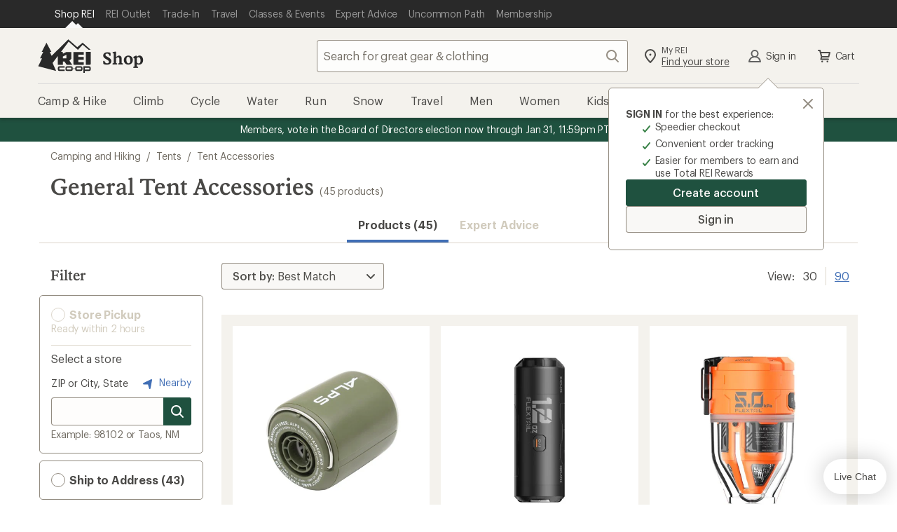

--- FILE ---
content_type: application/x-javascript;charset=utf-8
request_url: https://somni.rei.com/id?d_visid_ver=4.4.0&d_fieldgroup=A&mcorgid=F0A65E09512D2C440A490D4D%40AdobeOrg&mid=03092887022436327585874651987678053674&ts=1768850303115
body_size: -42
content:
{"mid":"03092887022436327585874651987678053674"}

--- FILE ---
content_type: application/javascript
request_url: https://tags.tiqcdn.com/utag/rei/main/prod/utag.581.js?utv=ut4.49.202511142206
body_size: 2386
content:
//tealium universal tag - utag.581 ut4.0.202511142206, Copyright 2025 Tealium.com Inc. All Rights Reserved.
try{(function(id,loader){var u={'id':id};utag.o[loader].sender[id]=u;if(utag.ut===undefined){utag.ut={};}
var match=/ut\d\.(\d*)\..*/.exec(utag.cfg.v);if(utag.ut.loader===undefined||!match||parseInt(match[1])<41){u.loader=function(o,a,b,c,l,m){utag.DB(o);a=document;if(o.type=='iframe'){m=a.getElementById(o.id);if(m&&m.tagName=='IFRAME'){b=m;}else{b=a.createElement('iframe');}o.attrs=o.attrs||{};utag.ut.merge(o.attrs,{'height':'1','width':'1','style':'display:none'},0);}else if(o.type=='img'){utag.DB('Attach img: '+o.src);b=new Image();}else{b=a.createElement('script');b.language='javascript';b.type='text/javascript';b.async=1;b.charset='utf-8';}if(o.id){b.id=o.id;}for(l in utag.loader.GV(o.attrs)){b.setAttribute(l,o.attrs[l]);}b.setAttribute('src',o.src);if(typeof o.cb=='function'){if(b.addEventListener){b.addEventListener('load',function(){o.cb();},false);}else{b.onreadystatechange=function(){if(this.readyState=='complete'||this.readyState=='loaded'){this.onreadystatechange=null;o.cb();}};}}if(o.type!='img'&&!m){l=o.loc||'head';c=a.getElementsByTagName(l)[0];if(c){utag.DB('Attach to '+l+': '+o.src);if(l=='script'){c.parentNode.insertBefore(b,c);}else{c.appendChild(b);}}}};}else{u.loader=utag.ut.loader;}
if(utag.ut.typeOf===undefined){u.typeOf=function(e){return({}).toString.call(e).match(/\s([a-zA-Z]+)/)[1].toLowerCase();};}else{u.typeOf=utag.ut.typeOf;}
u.ev={'view':1,'link':1};u.initialized=false;u.scriptrequested=false;u.clearEmptyKeys=function(object){Object.keys(object).forEach(function(key){if(object[key]===''||object[key]===undefined){delete object[key];}});return object;};u.forceBoolean=function(input){var bool;if(typeof input==='boolean'){bool=input;}else if(typeof input==='string'&&input.toLowerCase()==='true'){bool=true;}else{bool=false;}
return bool;};u.map_func=function(arr,obj,item){var i=arr.shift();obj[i]=obj[i]||{};if(arr.length>0){u.map_func(arr,obj[i],item);}else{obj[i]=item;}};u.sumItems=function(arr){var totalItems=0;arr.forEach(function(arrayItem){totalItems+=parseInt(arrayItem);});return totalItems;};u.map={"af_event_name:content_view":"af_web_content_view","af_event_name:shop_add_to_cart":"af_web_add_to_cart","af_event_name:purchase":"af_web_purchase","af_event_name:initiated_checkout":"af_web_initiated_checkout","af_event_name:remove_from_cart":"af_web_remove_from_cart","af_event_name:addToWishlist":"af_web_add_to_wishlist","af_content_id":"af_web_content_view.af_content_id,af_web_add_to_wishlist.af_content_id,af_web_add_to_cart.af_content_id,af_web_remove_from_cart.af_content_id,af_web_initiated_checkout.af_content_id,af_web_purchase.af_content_id","af_content_type":"af_web_content_view.af_content_type,af_web_add_to_wishlist.af_content_type,af_web_add_to_cart.af_content_type,af_web_remove_from_cart.af_content_type,af_web_purchase.af_content_type,af_web_initiated_checkout.af_content_type","af_price":"af_web_initiated_checkout.af_price,af_web_content_view.af_price,af_web_add_to_wishlist.af_price,af_web_add_to_cart.af_price,af_web_purchase.af_price","af_quantity":"af_web_add_to_cart.af_quantity,af_web_initiated_checkout.af_quantity,af_web_purchase.af_quantity","af_receipt_id":"af_web_purchase.af_receipt_id","af_revenue":"af_web_purchase.af_revenue"};u.extend=[];u.loader_cb=function(){utag.DB('send:581:CALLBACK');u.initialized=true;if(u.data.event){u.data.event.forEach(function(event_name){var event_data={};var revenue=u.data.order_subtotal;var revenueCurrency=u.data.order_currency;if(typeof u.data[event_name]==='object'){Object.keys(u.data[event_name]).forEach(function(key){event_data[key]=u.data[event_name][key];});}
window.AF('pba','event',{eventType:'EVENT',eventName:String(event_name),eventValue:JSON.stringify(event_data),eventRevenue:revenue?revenue:undefined,eventRevenueCurrency:revenueCurrency===''?undefined:revenueCurrency});});}
utag.DB('send:581:CALLBACK:COMPLETE');};u.send=function(utag_event,data_layer){if(u.ev[utag_event]||u.ev.all!==undefined){utag.DB('send:581');utag.DB(data_layer);var a,b,c,f,i;a=utag_event;b=data_layer;u.data={base_url:'https://websdk.appsflyer.com/?st=banners,pba&',web_dev_key:'fbacd793-ac99-4889-962f-a85cdd42f8a2',your_banner_key:'c204d2a4-80f5-465c-b0ec-797a1e914b70',order_currency:'',order_subtotal:null,event:[]};utag.DB('send:581:EXTENSIONS');utag.DB(data_layer);c=[];Object.keys(utag.loader.GV(u.map)).forEach(function(mapping_key){if(data_layer[mapping_key]!==undefined&&data_layer[mapping_key]!==''){var destinations=u.map[mapping_key].split(',');destinations.forEach(function(parameter){if(u.data.hasOwnProperty(parameter)||parameter.indexOf('.')>-1){u.map_func(parameter.split('.'),u.data,data_layer[mapping_key]);}});}else{var event_destinations=mapping_key.split(':');if(event_destinations.length===2&&String(data_layer[event_destinations[0]])===String(event_destinations[1])){if(u.map[mapping_key]){u.data.event=u.data.event.concat(u.map[mapping_key].split(','));}}}});utag.DB('send:581:MAPPINGS');utag.DB(u.data);var eCommerceMapping=[{eCommerceData:b._csubtotal,name:'order_subtotal',isArray:false},{eCommerceData:b._ccurrency,name:'order_currency',isArray:false}];eCommerceMapping.forEach(function(dataObject){if(!dataObject.isArray){u.data[dataObject.name]=u.data[dataObject.name]||dataObject.eCommerceData||'';}else if(u.data[dataObject.name].length===0&&dataObject.eCommerceData!==undefined&&dataObject.isArray){u.data[dataObject.name]=dataObject.eCommerceData.slice(0);}});if(!u.data.web_dev_key){utag.DB(u.id+': Tag not fired: Required attribute web_dev_key not populated');return;}
if(!u.data.your_banner_key){utag.DB(u.id+': Tag not fired: Required attribute your_banner_key not populated');return;}
if(u.data.event.length===0&&data_layer._cevent!==undefined){u.data.event=(u.typeOf(data_layer._cevent)==='array')?data_layer._cevent.slice(0):[data_layer._cevent];}
if(u.initialized){u.loader_cb();}else{if(!u.scriptrequested){u.scriptrequested=true;!function(t,e,n,s,a,c,i,o,p){t.AppsFlyerSdkObject=a,t.AF=t.AF||function(){(t.AF.q=t.AF.q||[]).push([Date.now()].concat(Array.prototype.slice.call(arguments)))},t.AF.id=t.AF.id||i,t.AF.plugins={}}(window,document,"script",0,"AF","pba,banners",{pba:{webAppId:String(u.data.web_dev_key)},banners:{key:String(u.data.your_banner_key)}});window.AF('banners','showBanner');window.AF('pba','setCustomerUserId',String(u.data.web_dev_key));u.loader({'type':'script','src':u.data.base_url,'cb':u.loader_cb,'loc':'script','id':'utag_581','attrs':{}});}}
utag.DB('send:581:COMPLETE');}};utag.o[loader].loader.LOAD(id);}('581','rei.main'));}catch(error){utag.DB(error);}


--- FILE ---
content_type: text/javascript
request_url: https://www.rei.com/search-ui/assets/6e7c149df6526d313624.js
body_size: 13214
content:
/*! For license information please see 6e7c149df6526d313624.js.LICENSE.txt */
(self.webpackChunk_rei_search_express_2=self.webpackChunk_rei_search_express_2||[]).push([[571],{21026:(e,t,o)=>{"use strict";o.d(t,{Bo:()=>A,Du:()=>h,IN:()=>M,J:()=>f,JV:()=>x,Pj:()=>y,Qr:()=>r,a1:()=>T,ex:()=>_,f8:()=>p,l5:()=>d,oP:()=>c,s5:()=>u,zM:()=>l}),o(52665);const n=["title","titleTemplate","script","style","noscript"],r=["base","meta","link","style","script","noscript"],s=["title","titleTemplate","templateParams","base","htmlAttrs","bodyAttrs","meta","link","style","script","noscript"],a=["base","title","titleTemplate","bodyAttrs","htmlAttrs","templateParams"],i=["tagPosition","tagPriority","tagDuplicateStrategy","children","innerHTML","textContent","processTemplateParams"],l="undefined"!=typeof window,c=["getActiveHead","useHead","useSeoMeta","useHeadSafe","useServerHead","useServerSeoMeta","useServerHeadSafe"];function p(e){return e}function u(e){let t=9;for(let o=0;o<e.length;)t=Math.imul(t^e.charCodeAt(o++),9**9);return(65536+(t^t>>>9)).toString(16).substring(1,8).toLowerCase()}function h(e){return e._h||u(e._d?e._d:`${e.tag}:${e.textContent||e.innerHTML||""}:${Object.entries(e.props).map((e=>{let[t,o]=e;return`${t}:${String(o)}`})).join(",")}`)}function d(e,t){const{props:o,tag:n}=e;if(a.includes(n))return n;if("link"===n&&"canonical"===o.rel)return"canonical";if(o.charset)return"charset";const r=["id"];"meta"===n&&r.push("name","property","http-equiv");for(const e of r)if(void 0!==o[e]){const r=String(o[e]);return!(t&&!t(r))&&`${n}:${e}:${r}`}return!1}function f(e,t){return null==e?t||null:"function"==typeof e?e(t):e}const m=e=>({keyValue:e,metaKey:"property"}),g=e=>({keyValue:e});m("article:expiration_time"),m("article:modified_time"),m("article:published_time"),m("book:release_date"),m("fb:app_id"),g("msapplication-Config"),g("msapplication-TileColor"),g("msapplication-TileImage"),m("og:audio:secure_url"),m("og:audio"),m("og:image:secure_url"),m("og:image"),m("og:site_name"),m("og:video:secure_url"),m("og:video"),m("profile:first_name"),m("profile:last_name"),m("profile:username");function v(e,t){const o="class"===e?" ":";";return"object"!=typeof t||Array.isArray(t)||(t=Object.entries(t).filter((e=>{let[,t]=e;return t})).map((t=>{let[o,n]=t;return"style"===e?`${o}:${n}`:o}))),String(Array.isArray(t)?t.join(o):t)?.split(o).filter((e=>e.trim())).filter(Boolean).join(o)}async function y(e,t){for(const o of Object.keys(e))if(["class","style"].includes(o))e[o]=v(o,e[o]);else if(e[o]instanceof Promise&&(e[o]=await e[o]),!t&&!i.includes(o)){const t=String(e[o]),n=o.startsWith("data-");"true"===t||""===t?e[o]=!n||"true":e[o]||(n&&"false"===t?e[o]="false":delete e[o])}return e}const b=10;async function _(e){const t=[];return Object.entries(e.resolvedInput).filter((e=>{let[t,o]=e;return void 0!==o&&s.includes(t)})).forEach((o=>{let[r,s]=o;const a=function(e){return Array.isArray(e)?e:[e]}(s);t.push(...a.map((t=>async function(e,t,o){const r={tag:e,props:await y("object"!=typeof t||"function"==typeof t||t instanceof Promise?{[["script","noscript","style"].includes(e)?"innerHTML":"textContent"]:t}:{...t},["templateParams","titleTemplate"].includes(e))};return i.forEach((e=>{const t=void 0!==r.props[e]?r.props[e]:o[e];void 0!==t&&(["innerHTML","textContent","children"].includes(e)&&!n.includes(r.tag)||(r["children"===e?"innerHTML":e]=t),delete r.props[e])})),r.props.body&&(r.tagPosition="bodyClose",delete r.props.body),"script"===r.tag&&"object"==typeof r.innerHTML&&(r.innerHTML=JSON.stringify(r.innerHTML),r.props.type=r.props.type||"application/json"),Array.isArray(r.props.content)?r.props.content.map((e=>({...r,props:{...r.props,content:e}}))):r}(r,t,e))).flat())})),(await Promise.all(t)).flat().filter(Boolean).map(((t,o)=>(t._e=e._i,e.mode&&(t._m=e.mode),t._p=(e._i<<b)+o,t)))}const k={base:-10,title:10},w={critical:-80,high:-10,low:20};function x(e){let t=100;const o=e.tagPriority;return"number"==typeof o?o:("meta"===e.tag?("content-security-policy"===e.props["http-equiv"]&&(t=-30),e.props.charset&&(t=-20),"viewport"===e.props.name&&(t=-15)):"link"===e.tag&&"preconnect"===e.props.rel?t=20:e.tag in k&&(t=k[e.tag]),"string"==typeof o&&o in w?t+w[o]:t)}const A=[{prefix:"before:",offset:-1},{prefix:"after:",offset:1}],M=["onload","onerror","onabort","onprogress","onloadstart"],$="%separator";function T(e,t,o){if("string"!=typeof e||!e.includes("%"))return e;let n=e;try{n=decodeURI(e)}catch{}return(n.match(/%(\w+\.+\w+)|%(\w+)/g)||[]).sort().reverse().forEach((o=>{const n=function(e){let o;return o=["s","pageTitle"].includes(e)?t.pageTitle:e.includes(".")?e.split(".").reduce(((e,t)=>e&&e[t]||void 0),t):t[e],void 0!==o&&(o||"").replace(/"/g,'\\"')}(o.slice(1));"string"==typeof n&&(e=e.replace(new RegExp(`\\${o}(\\W|$)`,"g"),((e,t)=>`${n}${t}`)).trim())})),e.includes($)&&(e.endsWith($)&&(e=e.slice(0,-$.length).trim()),e.startsWith($)&&(e=e.slice($.length).trim()),e=T(e=e.replace(new RegExp(`\\${$}\\s*\\${$}`,"g"),$),{separator:o},o)),e}},28185:(e,t,o)=>{"use strict";o.d(t,{WV:()=>i}),o(52665);var n=o(30785),r=o(63775),s=o(66887);var a=o(21026);const i={created(){let e=!1;if(n.V){const t=(0,r.nI)();if(!t)return;const o=t.type;if(!o||!("head"in o))return;e="function"==typeof o.head?()=>o.head.call(t.proxy):o.head}else{const t=this.$options.head;t&&(e="function"==typeof t?()=>t.call(this):t)}e&&function(e){let t=arguments.length>1&&void 0!==arguments[1]?arguments[1]:{};const o=t.head||(0,n.i)();if(o)o.ssr?o.push(e,t):function(e,t){let o=arguments.length>2&&void 0!==arguments[2]?arguments[2]:{};const a=(0,s.KR)(!1),i=(0,s.KR)({});(0,r.nT)((()=>{i.value=a.value?{}:(0,n.r)(t)}));const l=e.push(i.value,o);(0,r.wB)(i,(e=>{l.patch(e)})),(0,r.nI)()&&((0,r.xo)((()=>{l.dispose()})),(0,r.Y4)((()=>{a.value=!0})),(0,r.n)((()=>{a.value=!1})))}(o,e,t)}(e)}};a.oP},30785:(e,t,o)=>{"use strict";o.d(t,{V:()=>w,c:()=>$,i:()=>O,r:()=>x});var n=o(63775),r=o(66887),s=(o(3877),o(52665),o(30044)),a=o(21026);const i=["templateParams","htmlAttrs","bodyAttrs"],l=(0,a.f8)({hooks:{"tag:normalise":function(e){let{tag:t}=e;["hid","vmid","key"].forEach((e=>{t.props[e]&&(t.key=t.props[e],delete t.props[e])}));const o=(0,a.l5)(t)||!!t.key&&`${t.tag}:${t.key}`;o&&(t._d=o)},"tags:resolve":function(e){const t={};e.tags.forEach((e=>{const o=(e.key?`${e.tag}:${e.key}`:e._d)||e._p,n=t[o];if(n){let r=e?.tagDuplicateStrategy;if(!r&&i.includes(e.tag)&&(r="merge"),"merge"===r){const r=n.props;return["class","style"].forEach((t=>{r[t]&&(e.props[t]?("style"!==t||r[t].endsWith(";")||(r[t]+=";"),e.props[t]=`${r[t]} ${e.props[t]}`):e.props[t]=r[t])})),void(t[o].props={...r,...e.props})}if(e._e===n._e)return n._duped=n._duped||[],e._d=`${n._d}:${n._duped.length+1}`,void n._duped.push(e);if((0,a.JV)(e)>(0,a.JV)(n))return}const r=Object.keys(e.props).length+(e.innerHTML?1:0)+(e.textContent?1:0);a.Qr.includes(e.tag)&&0===r?delete t[o]:t[o]=e}));const o=[];Object.values(t).forEach((e=>{const t=e._duped;delete e._duped,o.push(e),t&&o.push(...t)})),e.tags=o,e.tags=e.tags.filter((e=>!("meta"===e.tag&&(e.props.name||e.props.property)&&!e.props.content)))}}}),c=(0,a.f8)({mode:"server",hooks:{"tags:resolve":function(e){const t={};e.tags.filter((e=>["titleTemplate","templateParams","title"].includes(e.tag)&&"server"===e._m)).forEach((e=>{t[e.tag]=e.tag.startsWith("title")?e.textContent:e.props})),Object.keys(t).length&&e.tags.push({tag:"script",innerHTML:JSON.stringify(t),props:{id:"unhead:payload",type:"application/json"}})}}}),p=["script","link","bodyAttrs"],u=(0,a.f8)((e=>({hooks:{"tags:resolve":function(t){for(const o of t.tags.filter((e=>p.includes(e.tag))))Object.entries(o.props).forEach((t=>{let[n,r]=t;n.startsWith("on")&&"function"==typeof r&&(e.ssr&&a.IN.includes(n)?o.props[n]=`this.dataset.${n}fired = true`:delete o.props[n],o._eventHandlers=o._eventHandlers||{},o._eventHandlers[n]=r)})),e.ssr&&o._eventHandlers&&(o.props.src||o.props.href)&&(o.key=o.key||(0,a.s5)(o.props.src||o.props.href))},"dom:renderTag":function(e){let{$el:t,tag:o}=e;for(const e of Object.keys(t?.dataset||{}).filter((e=>a.IN.some((t=>`${t}fired`===e))))){const n=e.replace("fired","");o._eventHandlers?.[n]?.call(t,new Event(n.replace("on","")))}}}}))),h=["link","style","script","noscript"],d=(0,a.f8)({hooks:{"tag:normalise":e=>{let{tag:t}=e;t.key&&h.includes(t.tag)&&(t.props["data-hid"]=t._h=(0,a.s5)(t.key))}}}),f=(0,a.f8)({hooks:{"tags:resolve":e=>{const t=t=>e.tags.find((e=>e._d===t))?._p;for(const{prefix:o,offset:n}of a.Bo)for(const r of e.tags.filter((e=>"string"==typeof e.tagPriority&&e.tagPriority.startsWith(o)))){const e=t(r.tagPriority.replace(o,""));void 0!==e&&(r._p=e+n)}e.tags.sort(((e,t)=>e._p-t._p)).sort(((e,t)=>(0,a.JV)(e)-(0,a.JV)(t)))}}}),m={meta:"content",link:"href",htmlAttrs:"lang"},g=(0,a.f8)((e=>({hooks:{"tags:resolve":t=>{const{tags:o}=t,n=o.find((e=>"title"===e.tag))?.textContent,r=o.findIndex((e=>"templateParams"===e.tag)),s=-1!==r?o[r].props:{},i=s.separator||"|";delete s.separator,s.pageTitle=(0,a.a1)(s.pageTitle||n||"",s,i);for(const e of o.filter((e=>!1!==e.processTemplateParams))){const t=m[e.tag];t&&"string"==typeof e.props[t]?e.props[t]=(0,a.a1)(e.props[t],s,i):(!0===e.processTemplateParams||["titleTemplate","title"].includes(e.tag))&&["innerHTML","textContent"].forEach((t=>{"string"==typeof e[t]&&(e[t]=(0,a.a1)(e[t],s,i))}))}e._templateParams=s,e._separator=i,t.tags=o.filter((e=>"templateParams"!==e.tag))}}}))),v=(0,a.f8)({hooks:{"tags:resolve":e=>{const{tags:t}=e;let o=t.findIndex((e=>"titleTemplate"===e.tag));const n=t.findIndex((e=>"title"===e.tag));if(-1!==n&&-1!==o){const e=(0,a.J)(t[o].textContent,t[n].textContent);null!==e?t[n].textContent=e||t[n].textContent:delete t[n]}else if(-1!==o){const e=(0,a.J)(t[o].textContent);null!==e&&(t[o].textContent=e,t[o].tag="title",o=-1)}-1!==o&&delete t[o],e.tags=t.filter(Boolean)}}}),y=(0,a.f8)({hooks:{"tags:afterResolve":function(e){for(const t of e.tags)"string"==typeof t.innerHTML&&(t.innerHTML&&["application/ld+json","application/json"].includes(t.props.type)?t.innerHTML=t.innerHTML.replace(/</g,"\\u003C"):t.innerHTML=t.innerHTML.replace(new RegExp(`</${t.tag}`,"g"),`<\\/${t.tag}`))}}});let b;function _(){const e=function(){let e=arguments.length>0&&void 0!==arguments[0]?arguments[0]:{};const t=(0,s.FF)();t.addHooks(e.hooks||{}),e.document=e.document||(a.zM?document:void 0);const o=!e.document,n=()=>{h.dirty=!0,t.callHook("entries:updated",h)};let r=0,i=[];const p=[],h={plugins:p,dirty:!1,resolvedOptions:e,hooks:t,headEntries:()=>i,use(e){const n="function"==typeof e?e(h):e;n.key&&p.some((e=>e.key===n.key))||(p.push(n),k(n.mode,o)&&t.addHooks(n.hooks||{}))},push(e,s){delete s?.head;const a={_i:r++,input:e,...s};return k(a.mode,o)&&(i.push(a),n()),{dispose(){i=i.filter((e=>e._i!==a._i)),t.callHook("entries:updated",h),n()},patch(e){i=i.map((t=>(t._i===a._i&&(t.input=a.input=e),t))),n()}}},async resolveTags(){const e={tags:[],entries:[...i]};await t.callHook("entries:resolve",e);for(const o of e.entries){const n=o.resolvedInput||o.input;if(o.resolvedInput=await(o.transform?o.transform(n):n),o.resolvedInput)for(const n of await(0,a.ex)(o)){const r={tag:n,entry:o,resolvedOptions:h.resolvedOptions};await t.callHook("tag:normalise",r),e.tags.push(r.tag)}}return await t.callHook("tags:beforeResolve",e),await t.callHook("tags:resolve",e),await t.callHook("tags:afterResolve",e),e.tags},ssr:o};return[l,c,u,d,f,g,v,y,...e?.plugins||[]].forEach((e=>h.use(e))),h.hooks.callHook("init",h),h}(arguments.length>0&&void 0!==arguments[0]?arguments[0]:{});return e.use((0,a.f8)((e=>{const t=e.resolvedOptions.document?.head.querySelector('script[id="unhead:payload"]')?.innerHTML||!1;return t&&e.push(JSON.parse(t)),{mode:"client",hooks:{"entries:updated":function(e){!async function(e){let t=arguments.length>1&&void 0!==arguments[1]?arguments[1]:{};const o=t.delayFn||(e=>setTimeout(e,10));e._domUpdatePromise=e._domUpdatePromise||new Promise((n=>o((async()=>{await async function(e){const t=(arguments.length>1&&void 0!==arguments[1]?arguments[1]:{}).document||e.resolvedOptions.document;if(!t||!e.dirty)return;const o={shouldRender:!0,tags:[]};if(await e.hooks.callHook("dom:beforeRender",o),!o.shouldRender)return;const n=(await e.resolveTags()).map((e=>({tag:e,id:a.Qr.includes(e.tag)?(0,a.Du)(e):e.tag,shouldRender:!0})));let r=e._dom;if(!r){r={elMap:{htmlAttrs:t.documentElement,bodyAttrs:t.body}};for(const e of["body","head"]){const o=t[e]?.children,n=[];for(const e of[...o].filter((e=>a.Qr.includes(e.tagName.toLowerCase())))){const t={tag:e.tagName.toLowerCase(),props:await(0,a.Pj)(e.getAttributeNames().reduce(((t,o)=>({...t,[o]:e.getAttribute(o)})),{})),innerHTML:e.innerHTML};let o=1,s=(0,a.l5)(t);for(;s&&n.find((e=>e._d===s));)s=`${s}:${o++}`;t._d=s||void 0,n.push(t),r.elMap[e.getAttribute("data-hid")||(0,a.Du)(t)]=e}}}function s(e,t,o){const n=`${e}:${t}`;r.sideEffects[n]=o,delete r.pendingSideEffects[n]}function i(e){let{id:o,$el:n,tag:a}=e;const i=a.tag.endsWith("Attrs");r.elMap[o]=n,i||(["textContent","innerHTML"].forEach((e=>{a[e]&&a[e]!==n[e]&&(n[e]=a[e])})),s(o,"el",(()=>{r.elMap[o]?.remove(),delete r.elMap[o]})));for(const[e,o]of Object.entries(a._eventHandlers||{}))""!==n.getAttribute(`data-${e}`)&&(("bodyAttrs"===a.tag?t.defaultView:n).addEventListener(e.replace("on",""),o.bind(n)),n.setAttribute(`data-${e}`,""));Object.entries(a.props).forEach((e=>{let[t,r]=e;const a=`attr:${t}`;if("class"===t)for(const e of(r||"").split(" ").filter(Boolean))i&&s(o,`${a}:${e}`,(()=>n.classList.remove(e))),!n.classList.contains(e)&&n.classList.add(e);else if("style"===t)for(const e of(r||"").split(";").filter(Boolean)){const[t,...r]=e.split(":").map((e=>e.trim()));s(o,`${a}:${t}`,(()=>{n.style.removeProperty(t)})),n.style.setProperty(t,r.join(":"))}else n.getAttribute(t)!==r&&n.setAttribute(t,!0===r?"":String(r)),i&&s(o,a,(()=>n.removeAttribute(t)))}))}r.pendingSideEffects={...r.sideEffects||{}},r.sideEffects={};const l=[],c={bodyClose:void 0,bodyOpen:void 0,head:void 0};for(const e of n){const{tag:o,shouldRender:n,id:s}=e;n&&("title"!==o.tag?(e.$el=e.$el||r.elMap[s],e.$el?i(e):a.Qr.includes(o.tag)&&l.push(e)):t.title=o.textContent)}for(const e of l){const o=e.tag.tagPosition||"head";e.$el=t.createElement(e.tag.tag),i(e),c[o]=c[o]||t.createDocumentFragment(),c[o].appendChild(e.$el)}for(const o of n)await e.hooks.callHook("dom:renderTag",o,t,s);c.head&&t.head.appendChild(c.head),c.bodyOpen&&t.body.insertBefore(c.bodyOpen,t.body.firstChild),c.bodyClose&&t.body.appendChild(c.bodyClose),Object.values(r.pendingSideEffects).forEach((e=>e())),e._dom=r,e.dirty=!1,await e.hooks.callHook("dom:rendered",{renders:n})}(e,t),delete e._domUpdatePromise,n()}))))}(e,void 0)}}}}))),b=e}function k(e,t){return!e||"server"===e&&t||"client"===e&&!t}a.oP;const w=n.rE.startsWith("3");function x(e){let t=arguments.length>1&&void 0!==arguments[1]?arguments[1]:"";if(e instanceof Promise)return e;const o="function"==typeof(n=e)?n():(0,r.R1)(n);var n;return e&&o?Array.isArray(o)?o.map((e=>x(e,t))):"object"==typeof o?Object.fromEntries(Object.entries(o).map((e=>{let[t,o]=e;return"titleTemplate"===t||t.startsWith("on")?[t,(0,r.R1)(o)]:[t,x(o,t)]}))):o:o}const A=(0,a.f8)({hooks:{"entries:resolve":function(e){for(const t of e.entries)t.resolvedInput=x(t.input)}}}),M="usehead";function $(){let e=arguments.length>0&&void 0!==arguments[0]?arguments[0]:{};e.domDelayFn=e.domDelayFn||(e=>(0,n.dY)((()=>setTimeout((()=>e()),0))));const t=_(e);return t.use(A),t.install=function(e){return{install(t){w&&(t.config.globalProperties.$unhead=e,t.config.globalProperties.$head=e,t.provide(M,e))}}.install}(t),t}const T="undefined"!=typeof globalThis?globalThis:"undefined"!=typeof window?window:void 0!==o.g?o.g:"undefined"!=typeof self?self:{},j="__unhead_injection_handler__";function O(){if(j in T)return T[j]();return(0,n.WQ)(M)||b}},20187:(e,t,o)=>{"use strict";o.d(t,{A:()=>n});const n=(e,t)=>{const o=e.__vccOpts||e;for(const[e,n]of t)o[e]=n;return o}},33902:(e,t,o)=>{"use strict";o.d(t,{A:()=>h});var n=o(63775),r=o(92533),s=o(66887),a=o(48543),i=o(18420),l=o(33046),c=o(50073);const p="cdr-icon",u=(0,n.pM)({name:"CdrIcon",__name:"CdrIcon",props:{use:String,inheritColor:{type:Boolean,default:!1},size:{type:String,default:void 0,validator:e=>(0,c.A)(e,["small","large"])}},setup(e){const t=e,o=(0,r.D)(),c=(0,n.OA)(),u=!c["aria-label"]&&!c["aria-labelledby"],h=(0,n.EW)((()=>t.inheritColor?`${p}--inherit-color`:"")),d=(0,n.EW)((()=>t.size?(0,l.Zf)(p,"",t.size):"")),f={xmlns:"http://www.w3.org/2000/svg",viewBox:"0 0 24 24","aria-hidden":void 0};u&&(f["aria-hidden"]="true");const m={href:t.use,"xlink:href":t.use};return(t,r)=>((0,n.uX)(),(0,n.CE)("svg",(0,n.v6)(f,{class:(0,s.R1)(i.A)((0,s.R1)(o),p,d.value,h.value)}),[(0,n.RG)(t.$slots,"default"),e.use?((0,n.uX)(),(0,n.CE)("use",(0,a._B)((0,n.v6)({key:0},m)),null,16)):(0,n.Q3)("",!0)],16))}}),h=(0,o(20187).A)(u,[["__cssModules",{$style:{"cdr-icon":"cdr-icon_15-1-0","cdr-icon--small":"cdr-icon--small_15-1-0","cdr-icon--large":"cdr-icon--large_15-1-0","cdr-icon--small@xs":"cdr-icon--small@xs_15-1-0","cdr-icon--large@xs":"cdr-icon--large@xs_15-1-0","cdr-icon--small@sm":"cdr-icon--small@sm_15-1-0","cdr-icon--large@sm":"cdr-icon--large@sm_15-1-0","cdr-icon--small@md":"cdr-icon--small@md_15-1-0","cdr-icon--large@md":"cdr-icon--large@md_15-1-0","cdr-icon--small@lg":"cdr-icon--small@lg_15-1-0","cdr-icon--large@lg":"cdr-icon--large@lg_15-1-0","cdr-icon--inherit-color":"cdr-icon--inherit-color_15-1-0"}}]])},25285:(e,t,o)=>{"use strict";o.d(t,{A:()=>i});var n=o(63775),r=o(48543),s=o(33902);const a=(0,n.Lk)("path",{role:"presentation",d:"M7.415 11l3.295-3.295a1 1 0 00-1.417-1.412l-4.98 4.98a.997.997 0 00-.025 1.429l5.005 5.005a1 1 0 101.414-1.414L7.414 13H19a1 1 0 000-2H7.415z"},null,-1),i=(0,n.pM)({name:"ArrowLeft",__name:"arrow-left",props:{props:{type:Object}},setup:e=>(t,o)=>((0,n.uX)(),(0,n.Wv)(s.A,(0,r._B)((0,n.Ng)(e.props)),{default:(0,n.k6)((()=>[(0,n.RG)(t.$slots,"default"),a])),_:3},16))})},48768:(e,t,o)=>{"use strict";o.d(t,{A:()=>i});var n=o(63775),r=o(48543),s=o(33902);const a=(0,n.Lk)("path",{role:"presentation",d:"M16.585 13l-3.295 3.295a1 1 0 001.417 1.412l4.98-4.98a.997.997 0 00.025-1.429l-5.005-5.005a1 1 0 00-1.414 1.414L16.586 11H5a1 1 0 000 2h11.585z"},null,-1),i=(0,n.pM)({name:"ArrowRight",__name:"arrow-right",props:{props:{type:Object}},setup:e=>(t,o)=>((0,n.uX)(),(0,n.Wv)(s.A,(0,r._B)((0,n.Ng)(e.props)),{default:(0,n.k6)((()=>[(0,n.RG)(t.$slots,"default"),a])),_:3},16))})},80444:(e,t,o)=>{"use strict";o.d(t,{A:()=>i});var n=o(63775),r=o(48543),s=o(33902);const a=(0,n.Lk)("path",{role:"presentation",d:"M13.415 12.006l5.295-5.292a1 1 0 00-1.414-1.415L12 10.591 6.71 5.296A1 1 0 005.295 6.71l5.292 5.295-5.295 5.292a1 1 0 101.414 1.414l5.295-5.292 5.292 5.295a1 1 0 001.414-1.414l-5.292-5.294z"},null,-1),i=(0,n.pM)({name:"XLg",__name:"x-lg",props:{props:{type:Object}},setup:e=>(t,o)=>((0,n.uX)(),(0,n.Wv)(s.A,(0,r._B)((0,n.Ng)(e.props)),{default:(0,n.k6)((()=>[(0,n.RG)(t.$slots,"default"),a])),_:3},16))})},89571:(e,t,o)=>{"use strict";o.d(t,{A:()=>i});var n=o(63775),r=o(48543),s=o(33902);const a=(0,n.Lk)("path",{role:"presentation",d:"M13.406 12.006l3.297-3.296a1 1 0 10-1.414-1.414l-3.297 3.295-3.285-3.295A1 1 0 107.293 8.71l3.285 3.295-3.285 3.288a1 1 0 001.414 1.415l3.285-3.289 3.297 3.289a1 1 0 001.414-1.415l-3.297-3.287z"},null,-1),i=(0,n.pM)({name:"XSm",__name:"x-sm",props:{props:{type:Object}},setup:e=>(t,o)=>((0,n.uX)(),(0,n.Wv)(s.A,(0,r._B)((0,n.Ng)(e.props)),{default:(0,n.k6)((()=>[(0,n.RG)(t.$slots,"default"),a])),_:3},16))})},33046:(e,t,o)=>{"use strict";o.d(t,{Xy:()=>s,Zf:()=>r,_T:()=>n});const n=(e,t)=>`${e}--${t}`,r=(e,t,o)=>"string"==typeof o?o.split(" ").map((o=>n(e,`${t}${o}`))).join(" "):n(e,t),s=(e,t,o)=>"boolean"==typeof t?t?n(e,o):"":r(e,o,t)},18420:(e,t,o)=>{"use strict";function n(e,...t){return t.reduce(((e,t)=>e.concat((t||"").split(" "))),[]).map((t=>e[t])).filter((e=>e)).join(" ")}o.d(t,{A:()=>n})},50073:(e,t,o)=>{"use strict";function n(e,t,o=!0){return e.split(" ").every((e=>{const n=t.some((t=>o?e===t||e===`${t}@xs`||e===`${t}@sm`||e===`${t}@md`||e===`${t}@lg`:e===t));return n||console.error(`Invalid prop value: ${e}`),n}))}o.d(t,{A:()=>n})},86828:(e,t,o)=>{"use strict";o.d(t,{A:()=>w});var n=o(24374),r=o(66887),s=o(63775),a=o(48543),i=o(64019),l=o.n(i),c=o(1041),p=o.n(c),u=o(25285),h=o(48768),d=o(80444),f=o(89571);const m={class:"date-picker-dates-label"},g={class:"sr-only"},v={"aria-hidden":"true"},y=["id","aria-expanded"],b={key:0,"aria-hidden":"true",class:"date-picker-trigger-separator"},_={name:"DatePicker"},k=Object.assign(_,{props:{triggerLabel:{type:String,required:!1,default:"Select dates"},changeDatesLabel:{type:String,required:!1,default:"Select date range"},removeDatesLabel:{type:String,required:!1,default:"Remove"},triggerElementId:{type:String,default:"date-picker-trigger"},dateOne:{type:[String,Date],default:null},dateTwo:{type:[String,Date],default:null},minDate:{type:[String,Date],default:null},endDate:{type:[String,Date],default:null},mode:{type:String,default:"range"},offsetY:{type:Number,default:0},offsetX:{type:Number,default:0},monthsToShow:{type:Number,default:2},startOpen:{type:Boolean},fullscreenMobile:{type:Boolean},inline:{type:Boolean},mobileHeader:{type:String,default:null},disabledDates:{type:Array,default:()=>[]},showActionButtons:{type:Boolean,default:!0},showShortcutsMenuTrigger:{type:Boolean,default:!1},showMonthYearSelect:{type:Boolean,default:!1},trigger:{type:Boolean,default:!1},applyButtonEnabledText:{type:String,required:!1,default:"Search these dates"},applyButtonDisabledText:{type:String,required:!1,default:"Select dates to continue"}},emits:["date-one-selected","date-two-selected","remove-dates","opened","closed","cancelled","apply","previous-month","next-month"],setup(e,{emit:t}){const o=e,n=t,i=(0,r.KR)(o.dateOne),c=(0,r.KR)(o.dateTwo),_=(0,r.KR)("false"),k=(0,r.KR)(!1),w=(0,r.KR)(null),x=(0,r.KR)(null),A=(0,s.EW)((()=>O("MMM D","MMM D, YYYY","-"))),M=(0,s.EW)((()=>O("MMMM Do","MMMM Do, YYYY","to"))),$=(0,s.EW)((()=>i.value||c.value)),T=(0,s.EW)((()=>$.value?o.changeDatesLabel:o.triggerLabel));function j(){w.value.removeEventListener("touchstart",j),k.value=!0}function O(e,t,o){let n="";const r=p()(i.value,c.value),s=c.value&&r?e:t;i.value&&(n=l()(i.value,s));let a="";return c.value&&(a=` ${o} ${l()(c.value,t)}`),`${n}${a}`}function C(e){i.value=e,n("date-one-selected",e),B()}function L(e){c.value=e,n("date-two-selected",e),B()}function E(){i.value="",c.value="",n("remove-dates")}function S(){_.value="true",n("opened")}function H(){i.value&&c.value||(i.value=o.dateOne,c.value=o.dateTwo),_.value="false",n("closed",i.value,c.value)}function P(){i.value=o.dateOne,c.value=o.dateTwo,n("cancelled")}function R(){n("apply",i.value,c.value)}function D(e){n("previous-month",e)}function I(e){n("next-month",e)}function B(){const e=w.value.querySelector(".asd__action-buttons"),t=e&&e.children[1];t&&(i.value&&c.value?(t.disabled=!1,x.value.texts.apply=o.applyButtonEnabledText):(t.disabled=!0,x.value.texts.apply=o.applyButtonDisabledText))}return(0,s.wB)((()=>o.dateOne),(e=>{i.value=e})),(0,s.wB)((()=>o.dateTwo),(e=>{c.value=e})),(0,s.sV)((()=>{w.value.addEventListener("touchstart",j),B()})),(0,s.xo)((()=>{w.value.removeEventListener("touchstart",j)})),(t,o)=>{const n=(0,s.g2)("airbnb-style-datepicker");return(0,s.uX)(),(0,s.CE)("div",{ref_key:"datePicker",ref:w,class:(0,a.C4)({"datepicker-trigger":!0,asd__hover:!k.value})},[(0,s.Lk)("div",null,[(0,s.Lk)("div",m,[(0,s.RG)(t.$slots,"label",{ariaLabel:M.value,label:A.value},(()=>[(0,s.Lk)("span",g,(0,a.v_)(M.value),1),(0,s.Lk)("span",v,(0,a.v_)(A.value),1)]))]),(0,s.Lk)("button",{id:e.triggerElementId,"aria-expanded":_.value,class:"date-picker-trigger-text date-picker-change"},(0,a.v_)(T.value),9,y),$.value?((0,s.uX)(),(0,s.CE)("span",b,"•")):(0,s.Q3)("",!0),$.value?((0,s.uX)(),(0,s.CE)("button",{key:1,class:"date-picker-trigger-text date-picker-remove",onClick:E},(0,a.v_)(e.removeDatesLabel),1)):(0,s.Q3)("",!0)]),(0,s.bF)(n,{ref_key:"airbnbDatePicker",ref:x,"trigger-element-id":e.triggerElementId,"date-one":e.dateOne,"date-two":e.dateTwo,"min-date":e.minDate,"end-date":e.endDate,mode:e.mode,"offset-y":e.offsetY,"offset-x":e.offsetX,"months-to-show":e.monthsToShow,"start-open":e.startOpen,"fullscreen-mobile":e.fullscreenMobile,inline:e.inline,"mobile-header":e.mobileHeader,"disabled-dates":e.disabledDates,"show-action-buttons":e.showActionButtons,"show-shortcuts-menu-trigger":e.showShortcutsMenuTrigger,"show-month-year-select":e.showMonthYearSelect,trigger:e.trigger,onDateOneSelected:C,onDateTwoSelected:L,onOpened:S,onClosed:H,onCancelled:P,onApply:R,onPreviousMonth:D,onNextMonth:I},{"previous-month-icon":(0,s.k6)((()=>[(0,s.bF)((0,r.R1)(u.A))])),"next-month-icon":(0,s.k6)((()=>[(0,s.bF)((0,r.R1)(h.A))])),"close-icon":(0,s.k6)((()=>[(0,s.bF)((0,r.R1)(d.A))])),"close-shortcuts-icon":(0,s.k6)((()=>[(0,s.bF)((0,r.R1)(f.A))])),_:1},8,["trigger-element-id","date-one","date-two","min-date","end-date","mode","offset-y","offset-x","months-to-show","start-open","fullscreen-mobile","inline","mobile-header","disabled-dates","show-action-buttons","show-shortcuts-menu-trigger","show-month-year-select","trigger"])],2)}}}),w={install(e,t){const o={sundayFirst:!0,...t};e.use(n.A,o),e.component(k.name||"DatePicker",k)}}},86255:(e,t,o)=>{"use strict";var n=o(28651),r=o(89295),s=o(18890)(),a=o(68109),i=o(96785),l=n("%Math.floor%");e.exports=function(e,t){if("function"!=typeof e)throw new i("`fn` is not a function");if("number"!=typeof t||t<0||t>4294967295||l(t)!==t)throw new i("`length` must be a positive 32-bit integer");var o=arguments.length>2&&!!arguments[2],n=!0,c=!0;if("length"in e&&a){var p=a(e,"length");p&&!p.configurable&&(n=!1),p&&!p.writable&&(c=!1)}return(n||c||!o)&&(s?r(e,"length",t,!0,!0):r(e,"length",t)),e}},38402:(e,t,o)=>{"use strict";var n=o(28651),r=o(67913),s=o(15937),a=o(96785),i=n("%WeakMap%",!0),l=n("%Map%",!0),c=r("WeakMap.prototype.get",!0),p=r("WeakMap.prototype.set",!0),u=r("WeakMap.prototype.has",!0),h=r("Map.prototype.get",!0),d=r("Map.prototype.set",!0),f=r("Map.prototype.has",!0),m=function(e,t){for(var o,n=e;null!==(o=n.next);n=o)if(o.key===t)return n.next=o.next,o.next=e.next,e.next=o,o};e.exports=function(){var e,t,o,n={assert:function(e){if(!n.has(e))throw new a("Side channel does not contain "+s(e))},get:function(n){if(i&&n&&("object"==typeof n||"function"==typeof n)){if(e)return c(e,n)}else if(l){if(t)return h(t,n)}else if(o)return function(e,t){var o=m(e,t);return o&&o.value}(o,n)},has:function(n){if(i&&n&&("object"==typeof n||"function"==typeof n)){if(e)return u(e,n)}else if(l){if(t)return f(t,n)}else if(o)return function(e,t){return!!m(e,t)}(o,n);return!1},set:function(n,r){i&&n&&("object"==typeof n||"function"==typeof n)?(e||(e=new i),p(e,n,r)):l?(t||(t=new l),d(t,n,r)):(o||(o={key:{},next:null}),function(e,t,o){var n=m(e,t);n?n.value=o:e.next={key:t,next:e.next,value:o}}(o,n,r))}};return n}},9292:function(e,t,o){var n;e=o.nmd(e),function(){t&&t.nodeType,e&&e.nodeType;var r="object"==typeof o.g&&o.g;r.global!==r&&r.window!==r&&r.self;var s,a=2147483647,i=36,l=26,c=38,p=700,u=/^xn--/,h=/[^\x20-\x7E]/,d=/[\x2E\u3002\uFF0E\uFF61]/g,f={overflow:"Overflow: input needs wider integers to process","not-basic":"Illegal input >= 0x80 (not a basic code point)","invalid-input":"Invalid input"},m=i-1,g=Math.floor,v=String.fromCharCode;function y(e){throw new RangeError(f[e])}function b(e,t){for(var o=e.length,n=[];o--;)n[o]=t(e[o]);return n}function _(e,t){var o=e.split("@"),n="";return o.length>1&&(n=o[0]+"@",e=o[1]),n+b((e=e.replace(d,".")).split("."),t).join(".")}function k(e){for(var t,o,n=[],r=0,s=e.length;r<s;)(t=e.charCodeAt(r++))>=55296&&t<=56319&&r<s?56320==(64512&(o=e.charCodeAt(r++)))?n.push(((1023&t)<<10)+(1023&o)+65536):(n.push(t),r--):n.push(t);return n}function w(e){return b(e,(function(e){var t="";return e>65535&&(t+=v((e-=65536)>>>10&1023|55296),e=56320|1023&e),t+v(e)})).join("")}function x(e,t){return e+22+75*(e<26)-((0!=t)<<5)}function A(e,t,o){var n=0;for(e=o?g(e/p):e>>1,e+=g(e/t);e>m*l>>1;n+=i)e=g(e/m);return g(n+(m+1)*e/(e+c))}function M(e){var t,o,n,r,s,c,p,u,h,d,f,m=[],v=e.length,b=0,_=128,k=72;for((o=e.lastIndexOf("-"))<0&&(o=0),n=0;n<o;++n)e.charCodeAt(n)>=128&&y("not-basic"),m.push(e.charCodeAt(n));for(r=o>0?o+1:0;r<v;){for(s=b,c=1,p=i;r>=v&&y("invalid-input"),((u=(f=e.charCodeAt(r++))-48<10?f-22:f-65<26?f-65:f-97<26?f-97:i)>=i||u>g((a-b)/c))&&y("overflow"),b+=u*c,!(u<(h=p<=k?1:p>=k+l?l:p-k));p+=i)c>g(a/(d=i-h))&&y("overflow"),c*=d;k=A(b-s,t=m.length+1,0==s),g(b/t)>a-_&&y("overflow"),_+=g(b/t),b%=t,m.splice(b++,0,_)}return w(m)}function $(e){var t,o,n,r,s,c,p,u,h,d,f,m,b,_,w,M=[];for(m=(e=k(e)).length,t=128,o=0,s=72,c=0;c<m;++c)(f=e[c])<128&&M.push(v(f));for(n=r=M.length,r&&M.push("-");n<m;){for(p=a,c=0;c<m;++c)(f=e[c])>=t&&f<p&&(p=f);for(p-t>g((a-o)/(b=n+1))&&y("overflow"),o+=(p-t)*b,t=p,c=0;c<m;++c)if((f=e[c])<t&&++o>a&&y("overflow"),f==t){for(u=o,h=i;!(u<(d=h<=s?1:h>=s+l?l:h-s));h+=i)w=u-d,_=i-d,M.push(v(x(d+w%_,0))),u=g(w/_);M.push(v(x(u,0))),s=A(o,b,n==r),o=0,++n}++o,++t}return M.join("")}s={version:"1.4.1",ucs2:{decode:k,encode:w},decode:M,encode:$,toASCII:function(e){return _(e,(function(e){return h.test(e)?"xn--"+$(e):e}))},toUnicode:function(e){return _(e,(function(e){return u.test(e)?M(e.slice(4).toLowerCase()):e}))}},void 0===(n=function(){return s}.call(t,o,t,e))||(e.exports=n)}()},9533:(e,t,o)=>{"use strict";var n=o(9292);function r(){this.protocol=null,this.slashes=null,this.auth=null,this.host=null,this.port=null,this.hostname=null,this.hash=null,this.search=null,this.query=null,this.pathname=null,this.path=null,this.href=null}var s=/^([a-z0-9.+-]+:)/i,a=/:[0-9]*$/,i=/^(\/\/?(?!\/)[^?\s]*)(\?[^\s]*)?$/,l=["{","}","|","\\","^","`"].concat(["<",">",'"',"`"," ","\r","\n","\t"]),c=["'"].concat(l),p=["%","/","?",";","#"].concat(c),u=["/","?","#"],h=/^[+a-z0-9A-Z_-]{0,63}$/,d=/^([+a-z0-9A-Z_-]{0,63})(.*)$/,f={javascript:!0,"javascript:":!0},m={javascript:!0,"javascript:":!0},g={http:!0,https:!0,ftp:!0,gopher:!0,file:!0,"http:":!0,"https:":!0,"ftp:":!0,"gopher:":!0,"file:":!0},v=o(97691);function y(e,t,o){if(e&&"object"==typeof e&&e instanceof r)return e;var n=new r;return n.parse(e,t,o),n}r.prototype.parse=function(e,t,o){if("string"!=typeof e)throw new TypeError("Parameter 'url' must be a string, not "+typeof e);var r=e.indexOf("?"),a=-1!==r&&r<e.indexOf("#")?"?":"#",l=e.split(a);l[0]=l[0].replace(/\\/g,"/");var y=e=l.join(a);if(y=y.trim(),!o&&1===e.split("#").length){var b=i.exec(y);if(b)return this.path=y,this.href=y,this.pathname=b[1],b[2]?(this.search=b[2],this.query=t?v.parse(this.search.substr(1)):this.search.substr(1)):t&&(this.search="",this.query={}),this}var _=s.exec(y);if(_){var k=(_=_[0]).toLowerCase();this.protocol=k,y=y.substr(_.length)}if(o||_||y.match(/^\/\/[^@/]+@[^@/]+/)){var w="//"===y.substr(0,2);!w||_&&m[_]||(y=y.substr(2),this.slashes=!0)}if(!m[_]&&(w||_&&!g[_])){for(var x,A,M=-1,$=0;$<u.length;$++)-1!==(T=y.indexOf(u[$]))&&(-1===M||T<M)&&(M=T);for(-1!==(A=-1===M?y.lastIndexOf("@"):y.lastIndexOf("@",M))&&(x=y.slice(0,A),y=y.slice(A+1),this.auth=decodeURIComponent(x)),M=-1,$=0;$<p.length;$++){var T;-1!==(T=y.indexOf(p[$]))&&(-1===M||T<M)&&(M=T)}-1===M&&(M=y.length),this.host=y.slice(0,M),y=y.slice(M),this.parseHost(),this.hostname=this.hostname||"";var j="["===this.hostname[0]&&"]"===this.hostname[this.hostname.length-1];if(!j)for(var O=this.hostname.split(/\./),C=($=0,O.length);$<C;$++){var L=O[$];if(L&&!L.match(h)){for(var E="",S=0,H=L.length;S<H;S++)L.charCodeAt(S)>127?E+="x":E+=L[S];if(!E.match(h)){var P=O.slice(0,$),R=O.slice($+1),D=L.match(d);D&&(P.push(D[1]),R.unshift(D[2])),R.length&&(y="/"+R.join(".")+y),this.hostname=P.join(".");break}}}this.hostname.length>255?this.hostname="":this.hostname=this.hostname.toLowerCase(),j||(this.hostname=n.toASCII(this.hostname));var I=this.port?":"+this.port:"",B=this.hostname||"";this.host=B+I,this.href+=this.host,j&&(this.hostname=this.hostname.substr(1,this.hostname.length-2),"/"!==y[0]&&(y="/"+y))}if(!f[k])for($=0,C=c.length;$<C;$++){var q=c[$];if(-1!==y.indexOf(q)){var W=encodeURIComponent(q);W===q&&(W=escape(q)),y=y.split(q).join(W)}}var F=y.indexOf("#");-1!==F&&(this.hash=y.substr(F),y=y.slice(0,F));var N=y.indexOf("?");if(-1!==N?(this.search=y.substr(N),this.query=y.substr(N+1),t&&(this.query=v.parse(this.query)),y=y.slice(0,N)):t&&(this.search="",this.query={}),y&&(this.pathname=y),g[k]&&this.hostname&&!this.pathname&&(this.pathname="/"),this.pathname||this.search){I=this.pathname||"";var X=this.search||"";this.path=I+X}return this.href=this.format(),this},r.prototype.format=function(){var e=this.auth||"";e&&(e=(e=encodeURIComponent(e)).replace(/%3A/i,":"),e+="@");var t=this.protocol||"",o=this.pathname||"",n=this.hash||"",r=!1,s="";this.host?r=e+this.host:this.hostname&&(r=e+(-1===this.hostname.indexOf(":")?this.hostname:"["+this.hostname+"]"),this.port&&(r+=":"+this.port)),this.query&&"object"==typeof this.query&&Object.keys(this.query).length&&(s=v.stringify(this.query,{arrayFormat:"repeat",addQueryPrefix:!1}));var a=this.search||s&&"?"+s||"";return t&&":"!==t.substr(-1)&&(t+=":"),this.slashes||(!t||g[t])&&!1!==r?(r="//"+(r||""),o&&"/"!==o.charAt(0)&&(o="/"+o)):r||(r=""),n&&"#"!==n.charAt(0)&&(n="#"+n),a&&"?"!==a.charAt(0)&&(a="?"+a),t+r+(o=o.replace(/[?#]/g,(function(e){return encodeURIComponent(e)})))+(a=a.replace("#","%23"))+n},r.prototype.resolve=function(e){return this.resolveObject(y(e,!1,!0)).format()},r.prototype.resolveObject=function(e){if("string"==typeof e){var t=new r;t.parse(e,!1,!0),e=t}for(var o=new r,n=Object.keys(this),s=0;s<n.length;s++){var a=n[s];o[a]=this[a]}if(o.hash=e.hash,""===e.href)return o.href=o.format(),o;if(e.slashes&&!e.protocol){for(var i=Object.keys(e),l=0;l<i.length;l++){var c=i[l];"protocol"!==c&&(o[c]=e[c])}return g[o.protocol]&&o.hostname&&!o.pathname&&(o.pathname="/",o.path=o.pathname),o.href=o.format(),o}if(e.protocol&&e.protocol!==o.protocol){if(!g[e.protocol]){for(var p=Object.keys(e),u=0;u<p.length;u++){var h=p[u];o[h]=e[h]}return o.href=o.format(),o}if(o.protocol=e.protocol,e.host||m[e.protocol])o.pathname=e.pathname;else{for(var d=(e.pathname||"").split("/");d.length&&!(e.host=d.shift()););e.host||(e.host=""),e.hostname||(e.hostname=""),""!==d[0]&&d.unshift(""),d.length<2&&d.unshift(""),o.pathname=d.join("/")}if(o.search=e.search,o.query=e.query,o.host=e.host||"",o.auth=e.auth,o.hostname=e.hostname||e.host,o.port=e.port,o.pathname||o.search){var f=o.pathname||"",v=o.search||"";o.path=f+v}return o.slashes=o.slashes||e.slashes,o.href=o.format(),o}var y=o.pathname&&"/"===o.pathname.charAt(0),b=e.host||e.pathname&&"/"===e.pathname.charAt(0),_=b||y||o.host&&e.pathname,k=_,w=o.pathname&&o.pathname.split("/")||[],x=(d=e.pathname&&e.pathname.split("/")||[],o.protocol&&!g[o.protocol]);if(x&&(o.hostname="",o.port=null,o.host&&(""===w[0]?w[0]=o.host:w.unshift(o.host)),o.host="",e.protocol&&(e.hostname=null,e.port=null,e.host&&(""===d[0]?d[0]=e.host:d.unshift(e.host)),e.host=null),_=_&&(""===d[0]||""===w[0])),b)o.host=e.host||""===e.host?e.host:o.host,o.hostname=e.hostname||""===e.hostname?e.hostname:o.hostname,o.search=e.search,o.query=e.query,w=d;else if(d.length)w||(w=[]),w.pop(),w=w.concat(d),o.search=e.search,o.query=e.query;else if(null!=e.search)return x&&(o.host=w.shift(),o.hostname=o.host,(j=!!(o.host&&o.host.indexOf("@")>0)&&o.host.split("@"))&&(o.auth=j.shift(),o.hostname=j.shift(),o.host=o.hostname)),o.search=e.search,o.query=e.query,null===o.pathname&&null===o.search||(o.path=(o.pathname?o.pathname:"")+(o.search?o.search:"")),o.href=o.format(),o;if(!w.length)return o.pathname=null,o.search?o.path="/"+o.search:o.path=null,o.href=o.format(),o;for(var A=w.slice(-1)[0],M=(o.host||e.host||w.length>1)&&("."===A||".."===A)||""===A,$=0,T=w.length;T>=0;T--)"."===(A=w[T])?w.splice(T,1):".."===A?(w.splice(T,1),$++):$&&(w.splice(T,1),$--);if(!_&&!k)for(;$--;$)w.unshift("..");!_||""===w[0]||w[0]&&"/"===w[0].charAt(0)||w.unshift(""),M&&"/"!==w.join("/").substr(-1)&&w.push("");var j,O=""===w[0]||w[0]&&"/"===w[0].charAt(0);return x&&(o.hostname=O?"":w.length?w.shift():"",o.host=o.hostname,(j=!!(o.host&&o.host.indexOf("@")>0)&&o.host.split("@"))&&(o.auth=j.shift(),o.hostname=j.shift(),o.host=o.hostname)),(_=_||o.host&&w.length)&&!O&&w.unshift(""),w.length>0?o.pathname=w.join("/"):(o.pathname=null,o.path=null),null===o.pathname&&null===o.search||(o.path=(o.pathname?o.pathname:"")+(o.search?o.search:"")),o.auth=e.auth||o.auth,o.slashes=o.slashes||e.slashes,o.href=o.format(),o},r.prototype.parseHost=function(){var e=this.host,t=a.exec(e);t&&(":"!==(t=t[0])&&(this.port=t.substr(1)),e=e.substr(0,e.length-t.length)),e&&(this.hostname=e)},t.parse=y,t.resolve=function(e,t){return y(e,!1,!0).resolve(t)},t.resolveObject=function(e,t){return e?y(e,!1,!0).resolveObject(t):t},t.format=function(e){return"string"==typeof e&&(e=y(e)),e instanceof r?e.format():r.prototype.format.call(e)},t.Url=r}}]);
//# sourceMappingURL=6e7c149df6526d313624.js.map